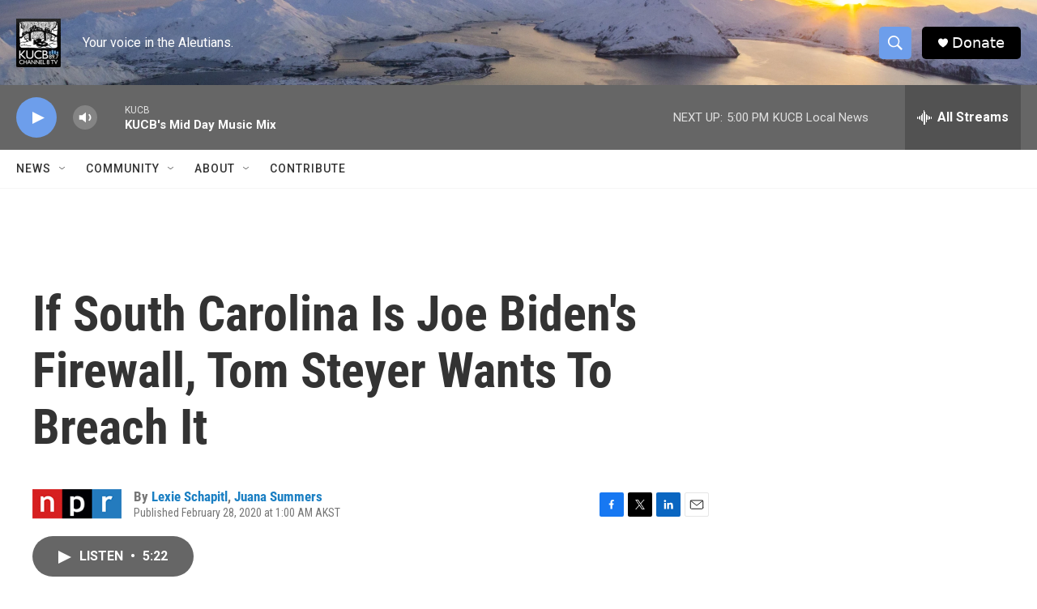

--- FILE ---
content_type: text/html; charset=utf-8
request_url: https://www.google.com/recaptcha/api2/aframe
body_size: 266
content:
<!DOCTYPE HTML><html><head><meta http-equiv="content-type" content="text/html; charset=UTF-8"></head><body><script nonce="mGDfN_WtP-E_vnFD8tHH5g">/** Anti-fraud and anti-abuse applications only. See google.com/recaptcha */ try{var clients={'sodar':'https://pagead2.googlesyndication.com/pagead/sodar?'};window.addEventListener("message",function(a){try{if(a.source===window.parent){var b=JSON.parse(a.data);var c=clients[b['id']];if(c){var d=document.createElement('img');d.src=c+b['params']+'&rc='+(localStorage.getItem("rc::a")?sessionStorage.getItem("rc::b"):"");window.document.body.appendChild(d);sessionStorage.setItem("rc::e",parseInt(sessionStorage.getItem("rc::e")||0)+1);localStorage.setItem("rc::h",'1766617261357');}}}catch(b){}});window.parent.postMessage("_grecaptcha_ready", "*");}catch(b){}</script></body></html>